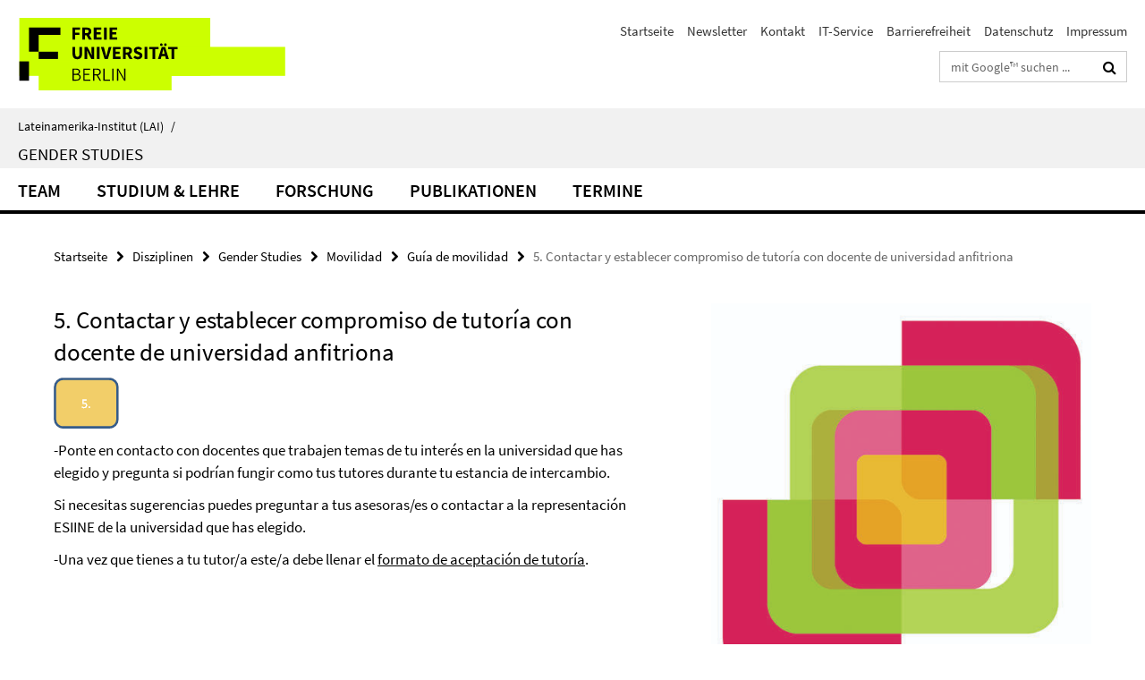

--- FILE ---
content_type: text/html; charset=utf-8
request_url: https://www.lai.fu-berlin.de/disziplinen/gender_studies/ESIINE/Movilidad/Guia-de-movilidad/5_-Contactar-y-establecer-compromiso-de-tutoria-con-docente-de-universidad-anfitriona.html
body_size: 6564
content:
<!DOCTYPE html><!-- rendered 2026-01-23 23:58:19 (UTC) --><html class="ltr" lang="de"><head><title>5.	Contactar y establecer compromiso de tutoría con docente de universidad anfitriona • Gender Studies • Lateinamerika-Institut (LAI)</title><!-- BEGIN Fragment default/26011920/views/head_meta/42054636/1409578868?012842:1823 -->
<meta charset="utf-8" /><meta content="IE=edge" http-equiv="X-UA-Compatible" /><meta content="width=device-width, initial-scale=1.0" name="viewport" /><meta content="authenticity_token" name="csrf-param" />
<meta content="6gogZzk23QXRMKhDTgv34P4rRAgJqYpmARxfuLAxyak=" name="csrf-token" /><meta content="5.	Contactar y establecer compromiso de tutoría con docente de universidad anfitriona" property="og:title" /><meta content="website" property="og:type" /><meta content="https://www.lai.fu-berlin.de/disziplinen/gender_studies/ESIINE/Movilidad/Guia-de-movilidad/5_-Contactar-y-establecer-compromiso-de-tutoria-con-docente-de-universidad-anfitriona.html" property="og:url" /><!-- BEGIN Fragment default/26011920/views/open_graph_image/23219389/1768386410?013239:20011 -->
<!-- END Fragment default/26011920/views/open_graph_image/23219389/1768386410?013239:20011 -->
<meta content="index,follow" name="robots" /><meta content="2014-08-19" name="dc.date" /><meta content="5.	Contactar y establecer compromiso de tutoría con docente de universidad anfitriona" name="dc.name" /><meta content="DE-BE" name="geo.region" /><meta content="Berlin" name="geo.placename" /><meta content="52.448131;13.286102" name="geo.position" /><link href="https://www.lai.fu-berlin.de/disziplinen/gender_studies/ESIINE/Movilidad/Guia-de-movilidad/5_-Contactar-y-establecer-compromiso-de-tutoria-con-docente-de-universidad-anfitriona.html" rel="canonical" /><!-- BEGIN Fragment default/26011920/views/favicon/23219389/1768386410?012747:72019 -->
<link href="/assets/default2/favicon-12a6f1b0e53f527326498a6bfd4c3abd.ico" rel="shortcut icon" /><!-- END Fragment default/26011920/views/favicon/23219389/1768386410?012747:72019 -->
<!-- BEGIN Fragment default/26011920/head/rss/false/23219389/1768386410?052500:22003 -->
<link href="https://www.lai.fu-berlin.de/aktuelles/index.rss?format=rss" rel="alternate" title="" type="application/rss+xml" /><!-- END Fragment default/26011920/head/rss/false/23219389/1768386410?052500:22003 -->
<!-- END Fragment default/26011920/views/head_meta/42054636/1409578868?012842:1823 -->
<!-- BEGIN Fragment default/26011920/head/assets/23219389/1768386410/?212610:86400 -->
<link href="/assets/default2/lai_application-part-1-841e7928a8.css" media="all" rel="stylesheet" type="text/css" /><link href="/assets/default2/lai_application-part-2-da0e27bfab.css" media="all" rel="stylesheet" type="text/css" /><script src="/assets/default2/application-781670a880dd5cd1754f30fcf22929cb.js" type="text/javascript"></script><!--[if lt IE 9]><script src="/assets/default2/html5shiv-d11feba7bd03bd542f45c2943ca21fed.js" type="text/javascript"></script><script src="/assets/default2/respond.min-31225ade11a162d40577719d9a33d3ee.js" type="text/javascript"></script><![endif]--><meta content="Rails Connector for Infopark CMS Fiona by Infopark AG (www.infopark.de); Version 6.8.2.36.82613853" name="generator" /><!-- END Fragment default/26011920/head/assets/23219389/1768386410/?212610:86400 -->
</head><body class="site-gender-studies layout-size-L"><div class="debug page" data-current-path="/disziplinen/gender_studies/ESIINE/Movilidad/Guia-de-movilidad/5_-Contactar-y-establecer-compromiso-de-tutoria-con-docente-de-universidad-anfitriona/"><a class="sr-only" href="#content">Springe direkt zu Inhalt </a><div class="horizontal-bg-container-header nocontent"><div class="container container-header"><header><!-- BEGIN Fragment default/26011920/header-part-1/23229463/1724059142/?150409:86400 -->
<a accesskey="O" id="seitenanfang"></a><a accesskey="H" href="https://www.fu-berlin.de/" hreflang="" id="fu-logo-link" title="Zur Startseite der Freien Universität Berlin"><svg id="fu-logo" version="1.1" viewBox="0 0 775 187.5" x="0" y="0"><defs><g id="fu-logo-elements"><g><polygon points="75 25 156.3 25 156.3 43.8 100 43.8 100 87.5 75 87.5 75 25"></polygon><polygon points="100 87.5 150 87.5 150 106.3 100 106.3 100 87.5"></polygon><polygon points="50 112.5 75 112.5 75 162.5 50 162.5 50 112.5"></polygon></g><g><path d="M187.5,25h19.7v5.9h-12.7v7.2h10.8v5.9h-10.8v12.2h-7.1V25z"></path><path d="M237.7,56.3l-7.1-12.5c3.3-1.5,5.6-4.4,5.6-9c0-7.4-5.4-9.7-12.1-9.7h-11.3v31.3h7.1V45h3.9l6,11.2H237.7z M219.9,30.6 h3.6c3.7,0,5.7,1,5.7,4.1c0,3.1-2,4.7-5.7,4.7h-3.6V30.6z"></path><path d="M242.5,25h19.6v5.9h-12.5v6.3h10.7v5.9h-10.7v7.2h13v5.9h-20.1V25z"></path><path d="M269,25h7.1v31.3H269V25z"></path><path d="M283.2,25h19.6v5.9h-12.5v6.3h10.7v5.9h-10.7v7.2h13v5.9h-20.1V25z"></path></g><g><path d="M427.8,72.7c2,0,3.4-1.4,3.4-3.4c0-1.9-1.4-3.4-3.4-3.4c-2,0-3.4,1.4-3.4,3.4C424.4,71.3,425.8,72.7,427.8,72.7z"></path><path d="M417.2,72.7c2,0,3.4-1.4,3.4-3.4c0-1.9-1.4-3.4-3.4-3.4c-2,0-3.4,1.4-3.4,3.4C413.8,71.3,415.2,72.7,417.2,72.7z"></path><path d="M187.5,91.8V75h7.1v17.5c0,6.1,1.9,8.2,5.4,8.2c3.5,0,5.5-2.1,5.5-8.2V75h6.8v16.8c0,10.5-4.3,15.1-12.3,15.1 C191.9,106.9,187.5,102.3,187.5,91.8z"></path><path d="M218.8,75h7.2l8.2,15.5l3.1,6.9h0.2c-0.3-3.3-0.9-7.7-0.9-11.4V75h6.7v31.3h-7.2L228,90.7l-3.1-6.8h-0.2 c0.3,3.4,0.9,7.6,0.9,11.3v11.1h-6.7V75z"></path><path d="M250.4,75h7.1v31.3h-7.1V75z"></path><path d="M261,75h7.5l3.8,14.6c0.9,3.4,1.6,6.6,2.5,10h0.2c0.9-3.4,1.6-6.6,2.5-10l3.7-14.6h7.2l-9.4,31.3h-8.5L261,75z"></path><path d="M291.9,75h19.6V81h-12.5v6.3h10.7v5.9h-10.7v7.2h13v5.9h-20.1V75z"></path><path d="M342.8,106.3l-7.1-12.5c3.3-1.5,5.6-4.4,5.6-9c0-7.4-5.4-9.7-12.1-9.7H318v31.3h7.1V95.1h3.9l6,11.2H342.8z M325.1,80.7 h3.6c3.7,0,5.7,1,5.7,4.1c0,3.1-2,4.7-5.7,4.7h-3.6V80.7z"></path><path d="M344.9,102.4l4.1-4.8c2.2,1.9,5.1,3.3,7.7,3.3c2.9,0,4.4-1.2,4.4-3c0-2-1.8-2.6-4.5-3.7l-4.1-1.7c-3.2-1.3-6.3-4-6.3-8.5 c0-5.2,4.6-9.3,11.1-9.3c3.6,0,7.4,1.4,10.1,4.1l-3.6,4.5c-2.1-1.6-4-2.4-6.5-2.4c-2.4,0-4,1-4,2.8c0,1.9,2,2.6,4.8,3.7l4,1.6 c3.8,1.5,6.2,4.1,6.2,8.5c0,5.2-4.3,9.7-11.8,9.7C352.4,106.9,348.1,105.3,344.9,102.4z"></path><path d="M373.9,75h7.1v31.3h-7.1V75z"></path><path d="M394.4,81h-8.6V75H410V81h-8.6v25.3h-7.1V81z"></path><path d="M429.2,106.3h7.5L426.9,75h-8.5l-9.8,31.3h7.2l1.9-7.4h9.5L429.2,106.3z M419.2,93.4l0.8-2.9c0.9-3.1,1.7-6.8,2.5-10.1 h0.2c0.8,3.3,1.7,7,2.5,10.1l0.7,2.9H419.2z"></path><path d="M443.6,81h-8.6V75h24.3V81h-8.6v25.3h-7.1V81z"></path></g><g><path d="M187.5,131.2h8.9c6.3,0,10.6,2.2,10.6,7.6c0,3.2-1.7,5.8-4.7,6.8v0.2c3.9,0.7,6.5,3.2,6.5,7.5c0,6.1-4.7,9.1-11.7,9.1 h-9.6V131.2z M195.7,144.7c5.8,0,8.1-2.1,8.1-5.5c0-3.9-2.7-5.4-7.9-5.4h-5.1v10.9H195.7z M196.5,159.9c5.7,0,9.1-2.1,9.1-6.6 c0-4.1-3.3-6-9.1-6h-5.8v12.6H196.5z"></path><path d="M215.5,131.2h17.6v2.8h-14.4v10.6h12.1v2.8h-12.1v12.3h14.9v2.8h-18.1V131.2z"></path><path d="M261.5,162.5l-8.2-14c4.5-0.9,7.4-3.8,7.4-8.7c0-6.3-4.4-8.6-10.7-8.6h-9.4v31.3h3.3v-13.7h6l7.9,13.7H261.5z M243.8,133.9h5.6c5.1,0,8,1.6,8,5.9c0,4.3-2.8,6.3-8,6.3h-5.6V133.9z"></path><path d="M267.4,131.2h3.3v28.5h13.9v2.8h-17.2V131.2z"></path><path d="M290.3,131.2h3.3v31.3h-3.3V131.2z"></path><path d="M302.6,131.2h3.4l12,20.6l3.4,6.4h0.2c-0.2-3.1-0.4-6.4-0.4-9.6v-17.4h3.1v31.3H321l-12-20.6l-3.4-6.4h-0.2 c0.2,3.1,0.4,6.2,0.4,9.4v17.6h-3.1V131.2z"></path></g></g></defs><g id="fu-logo-rects"></g><use x="0" xlink:href="#fu-logo-elements" y="0"></use></svg></a><script>"use strict";var svgFLogoObj = document.getElementById("fu-logo");var rectsContainer = svgFLogoObj.getElementById("fu-logo-rects");var svgns = "http://www.w3.org/2000/svg";var xlinkns = "http://www.w3.org/1999/xlink";function createRect(xPos, yPos) {  var rectWidth = ["300", "200", "150"];  var rectHeight = ["75", "100", "150"];  var rectXOffset = ["0", "100", "50"];  var rectYOffset = ["0", "75", "150"];  var x = rectXOffset[getRandomIntInclusive(0, 2)];  var y = rectYOffset[getRandomIntInclusive(0, 2)];  if (xPos == "1") {    x = x;  }  if (xPos == "2") {    x = +x + 193.75;  }  if (xPos == "3") {    x = +x + 387.5;  }  if (xPos == "4") {    x = +x + 581.25;  }  if (yPos == "1") {    y = y;  }  if (yPos == "2") {    y = +y + 112.5;  }  var cssClasses = "rectangle";  var rectColor = "#CCFF00";  var style = "fill: ".concat(rectColor, ";");  var rect = document.createElementNS(svgns, "rect");  rect.setAttribute("x", x);  rect.setAttribute("y", y);  rect.setAttribute("width", rectWidth[getRandomIntInclusive(0, 2)]);  rect.setAttribute("height", rectHeight[getRandomIntInclusive(0, 2)]);  rect.setAttribute("class", cssClasses);  rect.setAttribute("style", style);  rectsContainer.appendChild(rect);}function getRandomIntInclusive(min, max) {  min = Math.ceil(min);  max = Math.floor(max);  return Math.floor(Math.random() * (max - min + 1)) + min;}function makeGrid() {  for (var i = 1; i < 17; i = i + 1) {    if (i == "1") {      createRect("1", "1");    }    if (i == "2") {      createRect("2", "1");    }    if (i == "3") {      createRect("3", "1");    }    if (i == "5") {      createRect("1", "2");    }    if (i == "6") {      createRect("2", "2");    }    if (i == "7") {      createRect("3", "2");    }    if (i == "8") {      createRect("4", "2");    }  }}makeGrid();</script><a accesskey="H" href="https://www.fu-berlin.de/" hreflang="" id="fu-label-link" title="Zur Startseite der Freien Universität Berlin"><div id="fu-label-wrapper"><svg id="fu-label" version="1.1" viewBox="0 0 50 50" x="0" y="0"><defs><g id="fu-label-elements"><rect height="50" id="fu-label-bg" width="50"></rect><g><polygon points="19.17 10.75 36.01 10.75 36.01 14.65 24.35 14.65 24.35 23.71 19.17 23.71 19.17 10.75"></polygon><polygon points="24.35 23.71 34.71 23.71 34.71 27.6 24.35 27.6 24.35 23.71"></polygon><polygon points="13.99 28.88 19.17 28.88 19.17 39.25 13.99 39.25 13.99 28.88"></polygon></g></g></defs><use x="0" xlink:href="#fu-label-elements" y="0"></use></svg></div><div id="fu-label-text">Freie Universität Berlin</div></a><h1 class="hide">Lateinamerika-Institut (LAI)</h1><hr class="hide" /><h2 class="sr-only">Service-Navigation</h2><ul class="top-nav no-print"><li><a href="/index.html" rel="index" title="Zur Startseite von: Lateinamerika-Institut (LAI)">Startseite</a></li><li><a href="/newsletter/index.html" title="Newsletter des Lateinamerika-Instituts">Newsletter</a></li><li><a href="/kontakt/index.html" title="">Kontakt</a></li><li><a href="/institut/IT-Service/index.html" title="">IT-Service</a></li><li><a href="https://www.fu-berlin.de/$REDIRECTS/barrierefreiheit.html" title="">Barrierefreiheit</a></li><li><a href="/datenschutzhinweise/index.html" title="">Datenschutz</a></li><li><a href="/impressum/index.html" title="Impressum gem. § 5 Telemediengesetz (TMG)">Impressum</a></li></ul><!-- END Fragment default/26011920/header-part-1/23229463/1724059142/?150409:86400 -->
<div class="services-search-icon no-print"><div class="icon-close icon-cds icon-cds-wrong" style="display: none;"></div><div class="icon-search fa fa-search"></div></div><div class="services no-print"><!-- BEGIN Fragment default/26011920/header-part-2/23229463/1724059142/?150409:86400 -->
<div class="services-search"><form action="/_search/index.html" class="fub-google-search-form" id="search-form" method="get" role="search"><input name="ie" type="hidden" value="UTF-8" /><label class="search-label" for="search-input">Suchbegriffe</label><input autocomplete="off" class="search-input" id="search-input" name="q" placeholder="mit Google™ suchen ..." title="Suchbegriff bitte hier eingeben" type="text" /><button class="search-button" id="search_button" title="mit Google™ suchen ..." type="submit"><i class="fa fa-search"></i></button></form><div class="search-privacy-link"><a href="http://www.fu-berlin.de/redaktion/impressum/datenschutzhinweise#faq_06_externe_suche" title="Hinweise zur Datenübertragung bei der Google™ Suche">Hinweise zur Datenübertragung bei der Google™ Suche</a></div></div><!-- END Fragment default/26011920/header-part-2/23229463/1724059142/?150409:86400 -->
</div></header></div></div><div class="horizontal-bg-container-identity nocontent"><div class="container container-identity"><div class="identity closed"><i class="identity-text-parent-icon-close fa fa-angle-up no-print"></i><i class="identity-text-parent-icon-open fa fa-angle-down no-print"></i><div class="identity-text-parent no-print"><a class="identity-text-parent-first" href="/index.html" rel="index" title="Zur Startseite von: ">Lateinamerika-Institut (LAI)<span class="identity-text-separator">/</span></a></div><h2 class="identity-text-main"><a href="/disziplinen/gender_studies/index.html" title="Zur Startseite von:  Gender Studies">Gender Studies</a></h2></div></div></div><!-- BEGIN Fragment default/26011920/navbar-wrapper-ajax/0/23229463/1724059142/?015819:3600 -->
<div class="navbar-wrapper cms-box-ajax-content" data-ajax-url="/disziplinen/gender_studies/index.html?comp=navbar&amp;irq=1&amp;pm=0"><nav class="main-nav-container no-print" style=""><div class="container main-nav-container-inner"><div class="main-nav-scroll-buttons" style="display:none"><div id="main-nav-btn-scroll-left" role="button"><div class="fa fa-angle-left"></div></div><div id="main-nav-btn-scroll-right" role="button"><div class="fa fa-angle-right"></div></div></div><div class="main-nav-toggle"><span class="main-nav-toggle-text">Menü</span><span class="main-nav-toggle-icon"><span class="line"></span><span class="line"></span><span class="line"></span></span></div><ul class="main-nav level-1" id="fub-main-nav"><li class="main-nav-item level-1 has-children" data-index="0" data-menu-item-path="#" data-menu-shortened="0"><a class="main-nav-item-link level-1" href="#" title="loading...">Team</a><div class="icon-has-children"><div class="fa fa-angle-right"></div><div class="fa fa-angle-down"></div><div class="fa fa-angle-up"></div></div><div class="container main-nav-parent level-2" style="display:none"><p style="margin: 20px;">loading... </p></div></li><li class="main-nav-item level-1 has-children" data-index="1" data-menu-item-path="#" data-menu-shortened="0"><a class="main-nav-item-link level-1" href="#" title="loading...">Studium &amp; Lehre</a><div class="icon-has-children"><div class="fa fa-angle-right"></div><div class="fa fa-angle-down"></div><div class="fa fa-angle-up"></div></div><div class="container main-nav-parent level-2" style="display:none"><p style="margin: 20px;">loading... </p></div></li><li class="main-nav-item level-1 has-children" data-index="2" data-menu-item-path="#" data-menu-shortened="0"><a class="main-nav-item-link level-1" href="#" title="loading...">Forschung</a><div class="icon-has-children"><div class="fa fa-angle-right"></div><div class="fa fa-angle-down"></div><div class="fa fa-angle-up"></div></div><div class="container main-nav-parent level-2" style="display:none"><p style="margin: 20px;">loading... </p></div></li><li class="main-nav-item level-1 has-children" data-index="3" data-menu-item-path="#" data-menu-shortened="0"><a class="main-nav-item-link level-1" href="#" title="loading...">Publikationen</a><div class="icon-has-children"><div class="fa fa-angle-right"></div><div class="fa fa-angle-down"></div><div class="fa fa-angle-up"></div></div><div class="container main-nav-parent level-2" style="display:none"><p style="margin: 20px;">loading... </p></div></li><li class="main-nav-item level-1 has-children" data-index="4" data-menu-item-path="#" data-menu-shortened="0"><a class="main-nav-item-link level-1" href="#" title="loading...">Termine</a><div class="icon-has-children"><div class="fa fa-angle-right"></div><div class="fa fa-angle-down"></div><div class="fa fa-angle-up"></div></div><div class="container main-nav-parent level-2" style="display:none"><p style="margin: 20px;">loading... </p></div></li></ul></div><div class="main-nav-flyout-global"><div class="container"></div><button id="main-nav-btn-flyout-close" type="button"><div id="main-nav-btn-flyout-close-container"><i class="fa fa-angle-up"></i></div></button></div></nav></div><script type="text/javascript">$(document).ready(function () { Luise.Navigation.init(); });</script><!-- END Fragment default/26011920/navbar-wrapper-ajax/0/23229463/1724059142/?015819:3600 -->
<div class="content-wrapper main horizontal-bg-container-main"><div class="container breadcrumbs-container nocontent"><div class="row"><div class="col-xs-12"><div class="box breadcrumbs no-print"><p class="hide">Pfadnavigation</p><ul class="fu-breadcrumb"><li><a href="/index.html">Startseite</a><i class="fa fa-chevron-right"></i></li><li><a href="/disziplinen/index.html">Disziplinen</a><i class="fa fa-chevron-right"></i></li><li><a href="/disziplinen/gender_studies/index.html">Gender Studies</a><i class="fa fa-chevron-right"></i></li><li><a href="/disziplinen/gender_studies/ESIINE/Movilidad/index.html">Movilidad</a><i class="fa fa-chevron-right"></i></li><li><a href="/disziplinen/gender_studies/ESIINE/Movilidad/Guia-de-movilidad/index.html">Guía de movilidad</a><i class="fa fa-chevron-right"></i></li><li class="active">5.	Contactar y establecer compromiso de tutoría con docente de universidad anfitriona</li></ul></div></div></div></div><div class="container"><div class="row"><main class="col-m-7 print-full-width"><!--skiplink anchor: content--><div class="fub-content fub-fu_faq_dok"><a id="content"></a><div class="box box-standard-body box-standard-body-cms-7"><h1>5.	Contactar y establecer compromiso de tutoría con docente de universidad anfitriona</h1><!-- BEGIN Fragment default/26011920/content_media/42054636/1409578868/42054636/1409578868/?010820:601 -->
<!-- END Fragment default/26011920/content_media/42054636/1409578868/42054636/1409578868/?010820:601 -->
<div class="editor-content hyphens"><p><img src="/disziplinen/gender_studies/ESIINE/_media/Botones-de-colores-para-guia-de-movilidad/5.png" alt="" /></p>
<p>-Ponte en contacto con docentes que trabajen temas de tu interés en la universidad que has elegido y pregunta si podrían fungir como tus tutores durante tu estancia de intercambio.</p>
<p>Si necesitas sugerencias puedes preguntar a tus asesoras/es o contactar a la representación ESIINE de la universidad que has elegido.</p>
<p>-Una vez que tienes a tu tutor/a este/a debe llenar el <a target="_blank" href="/disziplinen/gender_studies/ESIINE/INSTITUCIONES-y-PROGRAMAS/Formularios/index.html">formato de aceptación de tutoría</a>.</p></div></div><noscript><div class="warning_box"><em class="mark-4">Für eine optimale Darstellung dieser Seite aktivieren Sie bitte JavaScript.</em></div></noscript></div></main><!-- BEGIN Fragment default/26011920/sidebar_subtree/41400557/1413365999/?012820:1801 -->
<aside class="col-m-5 sidebar-right no-print nocontent"><div class="row"><div class="col-l-11 col-l-offset-1"><div class="content-element"><div class="box"><div class="icaption-container-s3"><figure class="icaption-s3" data-debug-style="5"><div class="icaption-image"><a href="/disziplinen/gender_studies/ESIINE/_media/bild_imago-ESIINE-cmyk/imago-ESIINE-cmyk_930.jpg?html=1&amp;locale=de&amp;ref=42054636" rel="nofollow" title="Bild vergrößern"><picture data-colspan="5" data-image-max-width="-" data-image-size="L"><source data-screen-size='xl' srcset='/disziplinen/gender_studies/ESIINE/_media/bild_imago-ESIINE-cmyk/imago-ESIINE-cmyk_930.jpg?width=500 1x, /disziplinen/gender_studies/ESIINE/_media/bild_imago-ESIINE-cmyk/imago-ESIINE-cmyk_930.jpg?width=1000 2x' media='(min-width: 1200px)' ><source data-screen-size='l' srcset='/disziplinen/gender_studies/ESIINE/_media/bild_imago-ESIINE-cmyk/imago-ESIINE-cmyk_930.jpg?width=500 1x, /disziplinen/gender_studies/ESIINE/_media/bild_imago-ESIINE-cmyk/imago-ESIINE-cmyk_930.jpg?width=1000 2x' media='(min-width: 990px)' ><source data-screen-size='m' srcset='/disziplinen/gender_studies/ESIINE/_media/bild_imago-ESIINE-cmyk/imago-ESIINE-cmyk_930.jpg?width=500 1x, /disziplinen/gender_studies/ESIINE/_media/bild_imago-ESIINE-cmyk/imago-ESIINE-cmyk_930.jpg?width=1000 2x' media='(min-width: 768px)' ><source data-screen-size='s' srcset='/disziplinen/gender_studies/ESIINE/_media/bild_imago-ESIINE-cmyk/imago-ESIINE-cmyk_930.jpg?width=1000 1x' media='(min-width: 520px)' ><source data-screen-size='xs' srcset='/disziplinen/gender_studies/ESIINE/_media/bild_imago-ESIINE-cmyk/imago-ESIINE-cmyk_930.jpg?width=500 1x, /disziplinen/gender_studies/ESIINE/_media/bild_imago-ESIINE-cmyk/imago-ESIINE-cmyk_930.jpg?width=1000 2x' ><img alt="ESIINE" class="figure-img" data-image-obj-id="41955364" src="/disziplinen/gender_studies/ESIINE/_media/bild_imago-ESIINE-cmyk/imago-ESIINE-cmyk_930.jpg" style="width:100%;" /></picture></a></div><figcaption><p class="mark-6 icaption-caption" id="caption_41955364"><span aria-label="Bild: "></span><span class="icaption-caption-title"></span></p></figcaption></figure></div></div></div></div></div></aside><!-- END Fragment default/26011920/sidebar_subtree/41400557/1413365999/?012820:1801 -->
</div></div></div><!-- BEGIN Fragment default/26011920/footer/banners/41400557/1413365999/?015819:3600 -->
<!-- END Fragment default/26011920/footer/banners/41400557/1413365999/?015819:3600 -->
<div class="horizontal-bg-container-footer no-print nocontent"><footer><div class="container container-footer"><div class="row"><!-- BEGIN Fragment default/26011920/footer/col-2/23229463/1724059142/?015819:3600 -->
<div class="col-m-6 col-l-3"><div class="box"><h3 class="footer-section-headline">Service-Navigation</h3><ul class="footer-section-list fa-ul"><li><a href="/index.html" rel="index" title="Zur Startseite von: Lateinamerika-Institut (LAI)"><i class="fa fa-li fa-chevron-right"></i>Startseite</a></li><li><a href="/newsletter/index.html" title="Newsletter des Lateinamerika-Instituts"><i class="fa fa-li fa-chevron-right"></i>Newsletter</a></li><li><a href="/kontakt/index.html" title=""><i class="fa fa-li fa-chevron-right"></i>Kontakt</a></li><li><a href="/institut/IT-Service/index.html" title=""><i class="fa fa-li fa-chevron-right"></i>IT-Service</a></li><li><a href="https://www.fu-berlin.de/$REDIRECTS/barrierefreiheit.html" title=""><i class="fa fa-li fa-chevron-right"></i>Barrierefreiheit</a></li><li><a href="/datenschutzhinweise/index.html" title=""><i class="fa fa-li fa-chevron-right"></i>Datenschutz</a></li><li><a href="/impressum/index.html" title="Impressum gem. § 5 Telemediengesetz (TMG)"><i class="fa fa-li fa-chevron-right"></i>Impressum</a></li></ul></div></div><!-- END Fragment default/26011920/footer/col-2/23229463/1724059142/?015819:3600 -->
<div class="col-m-6 col-l-3"><div class="box"><h3 class="footer-section-headline">Diese Seite</h3><ul class="footer-section-list fa-ul"><li><a href="#" onclick="javascript:self.print();return false;" rel="alternate" role="button" title="Diese Seite drucken"><i class="fa fa-li fa-chevron-right"></i>Drucken</a></li><!-- BEGIN Fragment default/26011920/footer/col-4.rss/23229463/1724059142/?015819:3600 -->
<li><a href="https://www.lai.fu-berlin.de/aktuelles/index.rss?format=rss" target="_blank" title="RSS-Feed abonnieren"><i class="fa fa-li fa-chevron-right"></i>RSS-Feed abonnieren</a></li><!-- END Fragment default/26011920/footer/col-4.rss/23229463/1724059142/?015819:3600 -->
<!-- BEGIN Fragment default/26011920/footer/col-4.languages/23229463/1724059142/?015819:3600 -->
<!-- END Fragment default/26011920/footer/col-4.languages/23229463/1724059142/?015819:3600 -->
</ul></div></div><div class="clearfix visible-m"></div></div></div><div class="container container-seal"><div class="row"><div class="col-xs-12"><img alt="Siegel der Freien Universität Berlin" id="fu-seal" src="/assets/default2/fu-siegel-web-schwarz-684a4d11be3c3400d8906a344a77c9a4.png" /><div id="fu-seal-description">Das wissenschaftliche Ethos der Freien Universität Berlin wird seit ihrer Gründung im Dezember 1948 von drei Werten bestimmt: Wahrheit, Gerechtigkeit und Freiheit.</div></div></div></div></footer></div><script src="/assets/default2/henry-55a2f6b1df7f8729fca2d550689240e9.js" type="text/javascript"></script></div></body></html>

--- FILE ---
content_type: text/html; charset=utf-8
request_url: https://www.lai.fu-berlin.de/disziplinen/gender_studies/index.html?comp=navbar&irq=1&pm=0
body_size: 1669
content:
<!-- BEGIN Fragment default/26011920/navbar-wrapper/23229463/1724059142/?012821:1800 -->
<!-- BEGIN Fragment default/26011920/navbar/a6f8818973905e3febfbd32f41d88de4de705227/?005821:86400 -->
<nav class="main-nav-container no-print nocontent" style="display: none;"><div class="container main-nav-container-inner"><div class="main-nav-scroll-buttons" style="display:none"><div id="main-nav-btn-scroll-left" role="button"><div class="fa fa-angle-left"></div></div><div id="main-nav-btn-scroll-right" role="button"><div class="fa fa-angle-right"></div></div></div><div class="main-nav-toggle"><span class="main-nav-toggle-text">Menü</span><span class="main-nav-toggle-icon"><span class="line"></span><span class="line"></span><span class="line"></span></span></div><ul class="main-nav level-1" id="fub-main-nav"><li class="main-nav-item level-1 has-children" data-index="0" data-menu-item-path="/disziplinen/gender_studies/Team" data-menu-shortened="0" id="main-nav-item-Team"><a class="main-nav-item-link level-1" href="/disziplinen/gender_studies/Team/index.html">Team</a><div class="icon-has-children"><div class="fa fa-angle-right"></div><div class="fa fa-angle-down"></div><div class="fa fa-angle-up"></div></div><div class="container main-nav-parent level-2" style="display:none"><a class="main-nav-item-link level-1" href="/disziplinen/gender_studies/Team/index.html"><span>Zur Übersichtsseite Team</span></a></div><ul class="main-nav level-2"><li class="main-nav-item level-2 " data-menu-item-path="/disziplinen/gender_studies/Team/Hauptverantwortliche"><a class="main-nav-item-link level-2" href="/disziplinen/gender_studies/Team/Hauptverantwortliche/index.html">Hauptverantwortliche</a></li><li class="main-nav-item level-2 " data-menu-item-path="/disziplinen/gender_studies/Team/Mitwirkende"><a class="main-nav-item-link level-2" href="/disziplinen/gender_studies/Team/Mitwirkende/index.html">Mitwirkende</a></li><li class="main-nav-item level-2 " data-menu-item-path="/disziplinen/gender_studies/Team/Studentische-Hilfskraft"><a class="main-nav-item-link level-2" href="/disziplinen/gender_studies/Team/Studentische-Hilfskraft/index.html">Studentische Hilfskraft</a></li><li class="main-nav-item level-2 " data-menu-item-path="/disziplinen/gender_studies/Team/Ehemalige"><a class="main-nav-item-link level-2" href="/disziplinen/gender_studies/Team/Ehemalige/index.html">Ehemalige Mitarbeiter*innen</a></li></ul></li><li class="main-nav-item level-1 has-children" data-index="1" data-menu-item-path="/disziplinen/gender_studies/Studium-Lehre" data-menu-shortened="0" id="main-nav-item-Studium-Lehre"><a class="main-nav-item-link level-1" href="/disziplinen/gender_studies/Studium-Lehre/index.html">Studium &amp; Lehre</a><div class="icon-has-children"><div class="fa fa-angle-right"></div><div class="fa fa-angle-down"></div><div class="fa fa-angle-up"></div></div><div class="container main-nav-parent level-2" style="display:none"><a class="main-nav-item-link level-1" href="/disziplinen/gender_studies/Studium-Lehre/index.html"><span>Zur Übersichtsseite Studium &amp; Lehre</span></a></div><ul class="main-nav level-2"><li class="main-nav-item level-2 " data-menu-item-path="/disziplinen/gender_studies/Studium-Lehre/Lehrforschung"><a class="main-nav-item-link level-2" href="/disziplinen/gender_studies/Studium-Lehre/Lehrforschung/index.html">Lehrforschung</a></li><li class="main-nav-item level-2 " data-menu-item-path="/disziplinen/gender_studies/Studium-Lehre/Lehrveranstaltungen"><a class="main-nav-item-link level-2" href="/disziplinen/gender_studies/Studium-Lehre/Lehrveranstaltungen/index.html">Lehrveranstaltungen</a></li></ul></li><li class="main-nav-item level-1 has-children" data-index="2" data-menu-item-path="/disziplinen/gender_studies/Forschung" data-menu-shortened="0" id="main-nav-item-Forschung"><a class="main-nav-item-link level-1" href="/disziplinen/gender_studies/Forschung/index.html">Forschung</a><div class="icon-has-children"><div class="fa fa-angle-right"></div><div class="fa fa-angle-down"></div><div class="fa fa-angle-up"></div></div><div class="container main-nav-parent level-2" style="display:none"><a class="main-nav-item-link level-1" href="/disziplinen/gender_studies/Forschung/index.html"><span>Zur Übersichtsseite Forschung</span></a></div><ul class="main-nav level-2"><li class="main-nav-item level-2 has-children" data-menu-item-path="/disziplinen/gender_studies/Forschung/Schwerpunkte"><a class="main-nav-item-link level-2" href="/disziplinen/gender_studies/Forschung/Schwerpunkte/index.html">Schwerpunkte des Profils</a><div class="icon-has-children"><div class="fa fa-angle-right"></div><div class="fa fa-angle-down"></div><div class="fa fa-angle-up"></div></div><ul class="main-nav level-3"><li class="main-nav-item level-3 " data-menu-item-path="/disziplinen/gender_studies/Forschung/Schwerpunkte/Frauenbewegungen_-Rechte-und-Gewalt1"><a class="main-nav-item-link level-3" href="/disziplinen/gender_studies/Forschung/Schwerpunkte/Frauenbewegungen_-Rechte-und-Gewalt1/index.html">Frauenbewegungen, Rechte und Gewalt</a></li><li class="main-nav-item level-3 " data-menu-item-path="/disziplinen/gender_studies/Forschung/Schwerpunkte/gewaltprozesse1"><a class="main-nav-item-link level-3" href="/disziplinen/gender_studies/Forschung/Schwerpunkte/gewaltprozesse1/index.html">Gendering von Gewaltprozessen</a></li><li class="main-nav-item level-3 " data-menu-item-path="/disziplinen/gender_studies/Forschung/Schwerpunkte/Intersektionalitaet"><a class="main-nav-item-link level-3" href="/disziplinen/gender_studies/Forschung/Schwerpunkte/Intersektionalitaet/index.html">Intersektionalität</a></li><li class="main-nav-item level-3 " data-menu-item-path="/disziplinen/gender_studies/Forschung/Schwerpunkte/Migration-und-gender"><a class="main-nav-item-link level-3" href="/disziplinen/gender_studies/Forschung/Schwerpunkte/Migration-und-gender/index.html">Migration und Gender</a></li><li class="main-nav-item level-3 " data-menu-item-path="/disziplinen/gender_studies/Forschung/Schwerpunkte/Performativitaet"><a class="main-nav-item-link level-3" href="/disziplinen/gender_studies/Forschung/Schwerpunkte/Performativitaet/index.html">Performativität &amp; Performance</a></li><li class="main-nav-item level-3 " data-menu-item-path="/disziplinen/gender_studies/Forschung/Schwerpunkte/Transkulturell_Transnational"><a class="main-nav-item-link level-3" href="/disziplinen/gender_studies/Forschung/Schwerpunkte/Transkulturell_Transnational/index.html">Transkulturelle und transnationale Räume</a></li><li class="main-nav-item level-3 " data-menu-item-path="/disziplinen/gender_studies/Forschung/Schwerpunkte/Food-for-Justice"><a class="main-nav-item-link level-3" href="/disziplinen/gender_studies/Forschung/Schwerpunkte/Food-for-Justice/index.html">Food for Justice</a></li><li class="main-nav-item level-3 " data-menu-item-path="/disziplinen/gender_studies/Forschung/Schwerpunkte/Media-Practices"><a class="main-nav-item-link level-3" href="/disziplinen/gender_studies/Forschung/Schwerpunkte/Media-Practices/index.html">Internet als sozialer Raum | Medienpraktiken</a></li><li class="main-nav-item level-3 " data-menu-item-path="/disziplinen/gender_studies/Forschung/Schwerpunkte/Wissenszirkulation"><a class="main-nav-item-link level-3" href="/disziplinen/gender_studies/Forschung/Schwerpunkte/Wissenszirkulation/index.html">Wissenszirkulation</a></li></ul></li><li class="main-nav-item level-2 " data-menu-item-path="/disziplinen/gender_studies/Forschung/Aktuelle-Forschungsprojekte"><a class="main-nav-item-link level-2" href="/disziplinen/gender_studies/Forschung/Aktuelle-Forschungsprojekte/index.html">Aktuelle Forschungsprojekte</a></li><li class="main-nav-item level-2 " data-menu-item-path="/disziplinen/gender_studies/Forschung/Abgeschlossene_Forschungsprojekte"><a class="main-nav-item-link level-2" href="/disziplinen/gender_studies/Forschung/Abgeschlossene_Forschungsprojekte/index.html">Abgeschlossene Forschungsprojekte</a></li></ul></li><li class="main-nav-item level-1" data-index="3" data-menu-item-path="/disziplinen/gender_studies/Publikationen" data-menu-shortened="0" id="main-nav-item-Publikationen"><a class="main-nav-item-link level-1" href="/disziplinen/gender_studies/Publikationen/index.html">Publikationen</a></li><li class="main-nav-item level-1" data-index="4" data-menu-item-path="/disziplinen/gender_studies/Events" data-menu-shortened="0" id="main-nav-item-Events"><a class="main-nav-item-link level-1" href="/disziplinen/gender_studies/Events/index.html">Termine</a></li></ul></div><div class="main-nav-flyout-global"><div class="container"></div><button id="main-nav-btn-flyout-close" type="button"><div id="main-nav-btn-flyout-close-container"><i class="fa fa-angle-up"></i></div></button></div></nav><script type="text/javascript">$(document).ready(function () { Luise.Navigation.init(); });</script><!-- END Fragment default/26011920/navbar/a6f8818973905e3febfbd32f41d88de4de705227/?005821:86400 -->
<!-- END Fragment default/26011920/navbar-wrapper/23229463/1724059142/?012821:1800 -->
